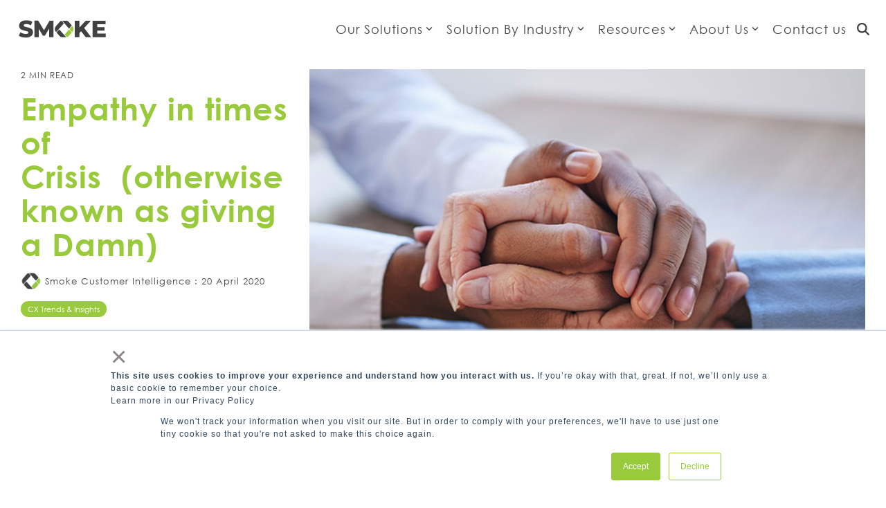

--- FILE ---
content_type: text/html; charset=utf-8
request_url: https://www.google.com/recaptcha/enterprise/anchor?ar=1&k=6LdGZJsoAAAAAIwMJHRwqiAHA6A_6ZP6bTYpbgSX&co=aHR0cHM6Ly93d3cuc21va2VjaS5jb206NDQz&hl=en&v=TkacYOdEJbdB_JjX802TMer9&size=invisible&badge=inline&anchor-ms=20000&execute-ms=15000&cb=soz8fpaq98rm
body_size: 45561
content:
<!DOCTYPE HTML><html dir="ltr" lang="en"><head><meta http-equiv="Content-Type" content="text/html; charset=UTF-8">
<meta http-equiv="X-UA-Compatible" content="IE=edge">
<title>reCAPTCHA</title>
<style type="text/css">
/* cyrillic-ext */
@font-face {
  font-family: 'Roboto';
  font-style: normal;
  font-weight: 400;
  src: url(//fonts.gstatic.com/s/roboto/v18/KFOmCnqEu92Fr1Mu72xKKTU1Kvnz.woff2) format('woff2');
  unicode-range: U+0460-052F, U+1C80-1C8A, U+20B4, U+2DE0-2DFF, U+A640-A69F, U+FE2E-FE2F;
}
/* cyrillic */
@font-face {
  font-family: 'Roboto';
  font-style: normal;
  font-weight: 400;
  src: url(//fonts.gstatic.com/s/roboto/v18/KFOmCnqEu92Fr1Mu5mxKKTU1Kvnz.woff2) format('woff2');
  unicode-range: U+0301, U+0400-045F, U+0490-0491, U+04B0-04B1, U+2116;
}
/* greek-ext */
@font-face {
  font-family: 'Roboto';
  font-style: normal;
  font-weight: 400;
  src: url(//fonts.gstatic.com/s/roboto/v18/KFOmCnqEu92Fr1Mu7mxKKTU1Kvnz.woff2) format('woff2');
  unicode-range: U+1F00-1FFF;
}
/* greek */
@font-face {
  font-family: 'Roboto';
  font-style: normal;
  font-weight: 400;
  src: url(//fonts.gstatic.com/s/roboto/v18/KFOmCnqEu92Fr1Mu4WxKKTU1Kvnz.woff2) format('woff2');
  unicode-range: U+0370-0377, U+037A-037F, U+0384-038A, U+038C, U+038E-03A1, U+03A3-03FF;
}
/* vietnamese */
@font-face {
  font-family: 'Roboto';
  font-style: normal;
  font-weight: 400;
  src: url(//fonts.gstatic.com/s/roboto/v18/KFOmCnqEu92Fr1Mu7WxKKTU1Kvnz.woff2) format('woff2');
  unicode-range: U+0102-0103, U+0110-0111, U+0128-0129, U+0168-0169, U+01A0-01A1, U+01AF-01B0, U+0300-0301, U+0303-0304, U+0308-0309, U+0323, U+0329, U+1EA0-1EF9, U+20AB;
}
/* latin-ext */
@font-face {
  font-family: 'Roboto';
  font-style: normal;
  font-weight: 400;
  src: url(//fonts.gstatic.com/s/roboto/v18/KFOmCnqEu92Fr1Mu7GxKKTU1Kvnz.woff2) format('woff2');
  unicode-range: U+0100-02BA, U+02BD-02C5, U+02C7-02CC, U+02CE-02D7, U+02DD-02FF, U+0304, U+0308, U+0329, U+1D00-1DBF, U+1E00-1E9F, U+1EF2-1EFF, U+2020, U+20A0-20AB, U+20AD-20C0, U+2113, U+2C60-2C7F, U+A720-A7FF;
}
/* latin */
@font-face {
  font-family: 'Roboto';
  font-style: normal;
  font-weight: 400;
  src: url(//fonts.gstatic.com/s/roboto/v18/KFOmCnqEu92Fr1Mu4mxKKTU1Kg.woff2) format('woff2');
  unicode-range: U+0000-00FF, U+0131, U+0152-0153, U+02BB-02BC, U+02C6, U+02DA, U+02DC, U+0304, U+0308, U+0329, U+2000-206F, U+20AC, U+2122, U+2191, U+2193, U+2212, U+2215, U+FEFF, U+FFFD;
}
/* cyrillic-ext */
@font-face {
  font-family: 'Roboto';
  font-style: normal;
  font-weight: 500;
  src: url(//fonts.gstatic.com/s/roboto/v18/KFOlCnqEu92Fr1MmEU9fCRc4AMP6lbBP.woff2) format('woff2');
  unicode-range: U+0460-052F, U+1C80-1C8A, U+20B4, U+2DE0-2DFF, U+A640-A69F, U+FE2E-FE2F;
}
/* cyrillic */
@font-face {
  font-family: 'Roboto';
  font-style: normal;
  font-weight: 500;
  src: url(//fonts.gstatic.com/s/roboto/v18/KFOlCnqEu92Fr1MmEU9fABc4AMP6lbBP.woff2) format('woff2');
  unicode-range: U+0301, U+0400-045F, U+0490-0491, U+04B0-04B1, U+2116;
}
/* greek-ext */
@font-face {
  font-family: 'Roboto';
  font-style: normal;
  font-weight: 500;
  src: url(//fonts.gstatic.com/s/roboto/v18/KFOlCnqEu92Fr1MmEU9fCBc4AMP6lbBP.woff2) format('woff2');
  unicode-range: U+1F00-1FFF;
}
/* greek */
@font-face {
  font-family: 'Roboto';
  font-style: normal;
  font-weight: 500;
  src: url(//fonts.gstatic.com/s/roboto/v18/KFOlCnqEu92Fr1MmEU9fBxc4AMP6lbBP.woff2) format('woff2');
  unicode-range: U+0370-0377, U+037A-037F, U+0384-038A, U+038C, U+038E-03A1, U+03A3-03FF;
}
/* vietnamese */
@font-face {
  font-family: 'Roboto';
  font-style: normal;
  font-weight: 500;
  src: url(//fonts.gstatic.com/s/roboto/v18/KFOlCnqEu92Fr1MmEU9fCxc4AMP6lbBP.woff2) format('woff2');
  unicode-range: U+0102-0103, U+0110-0111, U+0128-0129, U+0168-0169, U+01A0-01A1, U+01AF-01B0, U+0300-0301, U+0303-0304, U+0308-0309, U+0323, U+0329, U+1EA0-1EF9, U+20AB;
}
/* latin-ext */
@font-face {
  font-family: 'Roboto';
  font-style: normal;
  font-weight: 500;
  src: url(//fonts.gstatic.com/s/roboto/v18/KFOlCnqEu92Fr1MmEU9fChc4AMP6lbBP.woff2) format('woff2');
  unicode-range: U+0100-02BA, U+02BD-02C5, U+02C7-02CC, U+02CE-02D7, U+02DD-02FF, U+0304, U+0308, U+0329, U+1D00-1DBF, U+1E00-1E9F, U+1EF2-1EFF, U+2020, U+20A0-20AB, U+20AD-20C0, U+2113, U+2C60-2C7F, U+A720-A7FF;
}
/* latin */
@font-face {
  font-family: 'Roboto';
  font-style: normal;
  font-weight: 500;
  src: url(//fonts.gstatic.com/s/roboto/v18/KFOlCnqEu92Fr1MmEU9fBBc4AMP6lQ.woff2) format('woff2');
  unicode-range: U+0000-00FF, U+0131, U+0152-0153, U+02BB-02BC, U+02C6, U+02DA, U+02DC, U+0304, U+0308, U+0329, U+2000-206F, U+20AC, U+2122, U+2191, U+2193, U+2212, U+2215, U+FEFF, U+FFFD;
}
/* cyrillic-ext */
@font-face {
  font-family: 'Roboto';
  font-style: normal;
  font-weight: 900;
  src: url(//fonts.gstatic.com/s/roboto/v18/KFOlCnqEu92Fr1MmYUtfCRc4AMP6lbBP.woff2) format('woff2');
  unicode-range: U+0460-052F, U+1C80-1C8A, U+20B4, U+2DE0-2DFF, U+A640-A69F, U+FE2E-FE2F;
}
/* cyrillic */
@font-face {
  font-family: 'Roboto';
  font-style: normal;
  font-weight: 900;
  src: url(//fonts.gstatic.com/s/roboto/v18/KFOlCnqEu92Fr1MmYUtfABc4AMP6lbBP.woff2) format('woff2');
  unicode-range: U+0301, U+0400-045F, U+0490-0491, U+04B0-04B1, U+2116;
}
/* greek-ext */
@font-face {
  font-family: 'Roboto';
  font-style: normal;
  font-weight: 900;
  src: url(//fonts.gstatic.com/s/roboto/v18/KFOlCnqEu92Fr1MmYUtfCBc4AMP6lbBP.woff2) format('woff2');
  unicode-range: U+1F00-1FFF;
}
/* greek */
@font-face {
  font-family: 'Roboto';
  font-style: normal;
  font-weight: 900;
  src: url(//fonts.gstatic.com/s/roboto/v18/KFOlCnqEu92Fr1MmYUtfBxc4AMP6lbBP.woff2) format('woff2');
  unicode-range: U+0370-0377, U+037A-037F, U+0384-038A, U+038C, U+038E-03A1, U+03A3-03FF;
}
/* vietnamese */
@font-face {
  font-family: 'Roboto';
  font-style: normal;
  font-weight: 900;
  src: url(//fonts.gstatic.com/s/roboto/v18/KFOlCnqEu92Fr1MmYUtfCxc4AMP6lbBP.woff2) format('woff2');
  unicode-range: U+0102-0103, U+0110-0111, U+0128-0129, U+0168-0169, U+01A0-01A1, U+01AF-01B0, U+0300-0301, U+0303-0304, U+0308-0309, U+0323, U+0329, U+1EA0-1EF9, U+20AB;
}
/* latin-ext */
@font-face {
  font-family: 'Roboto';
  font-style: normal;
  font-weight: 900;
  src: url(//fonts.gstatic.com/s/roboto/v18/KFOlCnqEu92Fr1MmYUtfChc4AMP6lbBP.woff2) format('woff2');
  unicode-range: U+0100-02BA, U+02BD-02C5, U+02C7-02CC, U+02CE-02D7, U+02DD-02FF, U+0304, U+0308, U+0329, U+1D00-1DBF, U+1E00-1E9F, U+1EF2-1EFF, U+2020, U+20A0-20AB, U+20AD-20C0, U+2113, U+2C60-2C7F, U+A720-A7FF;
}
/* latin */
@font-face {
  font-family: 'Roboto';
  font-style: normal;
  font-weight: 900;
  src: url(//fonts.gstatic.com/s/roboto/v18/KFOlCnqEu92Fr1MmYUtfBBc4AMP6lQ.woff2) format('woff2');
  unicode-range: U+0000-00FF, U+0131, U+0152-0153, U+02BB-02BC, U+02C6, U+02DA, U+02DC, U+0304, U+0308, U+0329, U+2000-206F, U+20AC, U+2122, U+2191, U+2193, U+2212, U+2215, U+FEFF, U+FFFD;
}

</style>
<link rel="stylesheet" type="text/css" href="https://www.gstatic.com/recaptcha/releases/TkacYOdEJbdB_JjX802TMer9/styles__ltr.css">
<script nonce="Uxf8fMLB9dWIjk4NKTDq1w" type="text/javascript">window['__recaptcha_api'] = 'https://www.google.com/recaptcha/enterprise/';</script>
<script type="text/javascript" src="https://www.gstatic.com/recaptcha/releases/TkacYOdEJbdB_JjX802TMer9/recaptcha__en.js" nonce="Uxf8fMLB9dWIjk4NKTDq1w">
      
    </script></head>
<body><div id="rc-anchor-alert" class="rc-anchor-alert">This reCAPTCHA is for testing purposes only. Please report to the site admin if you are seeing this.</div>
<input type="hidden" id="recaptcha-token" value="[base64]">
<script type="text/javascript" nonce="Uxf8fMLB9dWIjk4NKTDq1w">
      recaptcha.anchor.Main.init("[\x22ainput\x22,[\x22bgdata\x22,\x22\x22,\[base64]/[base64]/[base64]/[base64]/[base64]/[base64]/[base64]/[base64]/[base64]/[base64]/[base64]/[base64]/[base64]/[base64]\\u003d\x22,\[base64]\\u003d\x22,\x22al8gwp/CpMOmC8Kue8KZW2sGw5bCjyUhHBY/wo7CmQzDqMKkw47DhX7ChsO2OTbCrcKyDMKzwpDCjEhtZ8KjM8ORQsKFCsOrw7TCpE/CtsK/bGUAwp9tG8OAHXMDCsKTPcOlw6TDrcKSw5HCkMOfM8KAUzBPw7jCgsKCw4x8wpTDmmzCksOrwpTCk0nCmR/DgEwkw4TCsVV6w6fCvwzDlVt1wrfDtE3DgsOIW3jCqcOnwqdOX8KpNGoPAsKQw4pZw43DicKKw5bCkR85W8Okw5jDiMK9wrx1wp8VRMK7f2HDv2LDmsKzwo/CisK3wqJFwrTDgkvCoCnCs8Kww4BrZn9Ye2XCiG7CiDzCv8K5wozDqcO1HsOuVsO9wokHI8K/wpBLw7p7woBOwp1OO8Ozw77CpiHClMK9f3cXG8KLwpbDtBdDwoNgb8KdAsOnTiLCgXR1LlPCujtLw5YURcKwE8KDw4XDt23ClTTDusK7ecOIwq7CpW/CklLCsEPCryRaKsK8wpvCnCU+wq9fw6zCjElADXsOBA0lwrjDozbDisOjSh7CmsOAWBdewpY9wqNIwrtgwr3DkHgJw7LDpiXCn8OvF0XCsC4gwozClDgaKUTCrBs+cMOEZVjCgHEjw77DqsKkwqcNdVbCmmcLM8KEFcOvwoTDlwrCuFDDpsO2RMKcw4PCm8O7w7V0Gx/DuMKofsKhw6RVOsOdw5s0wqTCm8KOMcKBw4UHw44rf8OWT2TCs8O+wqlnw4zCqsKOw7fDh8O7KxvDnsKHGi/CpV7ClFjClMKtw74GesOhbUxfJQRcJ0EXw7fCoSE8w5bDqmrDlMOswp8Sw7PCpW4fAQfDuE8ILVPDiDk1w4oPCyPCpcOdwobCnyxYw5Jlw6DDl8KkwqnCt3HCi8OiwroPwpjCj8O9aMKXAA0Aw78xBcKzQsKFXi5jWsKkwp/Cli3Dmlpow7BRI8KPw5fDn8OSw695WMOnw6TCk0LCnkwUQ2QTw6FnAkDCvsK9w7FoCChIRHEdwptqw4wAAcKiJi9Vwpgow7tiYSrDvMOxwrhVw4TDjmFeXsOra21/SsOew6/[base64]/CvWnDlMOKw6kZMDPDmMKxwpoAWjnDqMOgGsOEasOVw4MEw6M9Nx3DosOPPsOgNcO4LG7DoFMow5bCjMOgD07Cjk7Ckidjw5/ChCEjNMO+McO2wofDiXMEwqjDpHzDg2fCoU7DmXDDph3DqcKrwrszRMKbWHHDnifCv8OwdMO7flfDkWDCplfDnyDCsMORey9vw6xEw6/[base64]/CqMKLIWzCvWnCgcK+w4R2w7rDkcKEdcKvEyrDnMOhEG3CucOVwqvCi8KVwrgbw7TCmcKLUcKbfMK3WUzDq8OoWMKYwrglUCxuw6XDrsOzAngfNMKGw6gswrvDvMORLsOZwrYtw6AAP0MQwoIKw5tMB29Zw54Kw4vCv8KdwozCk8K+UH/DpFXDj8O9w5AAwr9Qwps1w64dw6V1wpvCrMOnb8KuasOrfT88w5HDmsKVwqnCtcK6wrl8w4LCvcO2TjoxO8K5PcOJO3AbwqrDtsOULsOlUjAKw7bCrUnDoG4DG8K+dxJNwpjCpsObw6DDnBluwp4bwr3CqHvCgCrDscONwp/CiyJMVsOgwpDCmxLDgyo1w6dJwqDDksOiFgBsw5ocwq/Ds8OFwoNzImvDrcOIO8OnN8K9IWpeY2YTSMO/[base64]/wpjCuA7DmA3CucOYOMODwrgYCH/CucORPMK8asKlf8OSfsOlOcKFw4/CkwFow7FbVlsFwqV1wqQwH3cdHsKsA8Omw7bDmsKaEXjCmR5yVAjDowfCtnnCgMKKTsKGf3/DsTh1ccKrwp/Dr8KPw5wdcGNPwr4wWQjCq0ZowotZw51ywojCv3rDoMO/[base64]/DtsOmw5JKb8Kdw6TDjB96bMKPwrnCs1zDgsOTTFsTJMOUaMKSw71NKMKxwqUGWUEcw7sbwoc4w6LCqgfDs8K5AHc6w5YCw7wbwo0mw6ZZCMKKYMKIcMO1woMLw78/[base64]/DtV/CjmpwEsKxV17DgMK8WQbCpxLDh8KlEMO+w7RgHiTCvmTClzEBw6jDqkHDsMOCw7IUDR5tXB5oGAMBHMK/w4krVXvDlsOjw7nDo8Ohw47DrknDjMKBw4/DrMO+w5Uia3DCvUsVw4XClcO0XsOnw6bDhj7ChGsxwoQVwpJQU8K+wpLCmcOgFmhNdGHDsHJJw6rDtMKMwqkncUfDpGYaw7BLZsOawpzChU8ewr9wQcKQwokFwoYJXCNIwqg+LQJfLA3Cj8ONw7gcw5fCtnhhH8O0TcK/[base64]/CmsKEw6REw5Mewr4awqrCkBUUXF5tKkwJZsKhF8OKe8K9wp7DtcKrd8Oaw4xewr0kw5EqEV/DqkgQSVjDlxnCosKtw4XCmHdQfcO4w7/[base64]/[base64]/[base64]/Dl0kELmnDmsOEwo13eGDDmVNUNEE9wqhFw7LCpTxkasOFw4BBZ8Kbdjdww7YmecOKwr8cw60LOEZhEcOrwqFFamPDu8K8DMK0w6giH8O4wrQOfmzDll7CkynDowrDhDRLw6wuZMOEwpk+w6EGZVrCssO0CcKNw6vDglnDjTZFw7/DtU3Dm1DCpsOzw4nCoTJOS3LDrcKQwpx/wo5eD8KcLFHDosKAwq/DjBoNBWzDusOmw7RrGV/CrsOBwrhVw6nDqMOyU2d3Z8KZw5Y1wpzDrsO6YsKsw5rCv8Kbw6hqQC54wr3DjA3ChMK4w7HCusKpPsKNwrDCsBspw4bCkzxEwpLCgHU2wqk1wr7Dg1kUwrI5w4/CrMO5eXvDgxrCmSPChh8DwrjDunDDuzzDgUXCu8K5wpTDuQUeX8OJw4zDtBkWw7XDnkTCuH7CqMKMVMOYUmHDlMKQw5vDhDDCqBstwrYdwrPDvsK7EcKjV8OUdsOKwrVQw6xOwoQ4wrIrw7PDnU3DtMKkwqTDtMKowoDDnsOtwoxTJS7Dllx/[base64]/EMKzwqNXw6PCr0fDi1PDg3Qaw74QbsKmGV7Dm8Oyw5Zhd8O4Hk7DpFI9w7nDk8KdVMKvwoA1HMO3wrtCeMOLw6EgK8K+PMOkUD1twpXDhxbDrsOUDMKqwpfCo8K+wqRBw4fDsUbCpsOuw5bCtn3DoMKOwo9Zw5/[base64]/FcK9MVDDmsKWw70/w5PCiMKaTMKgw6obMMK9NMOxw6RPw5tTw7jCo8ODwqUgw7bCh8K5wqHDmcOEH8Kyw48dEwx8RMK6EFnCq2PCvRLCk8KfYVwNwot+w6kvwqzCjRJtw4DClsKAwpEDNsOiw6zDqjkPwrx9FVrCjm5cw4VEDkBnd3XCvCp7aRlDw7N0wrNSw5LCjMOhw6/Dt2fDnGsrw67CrEZofTTCosO7dTUww7FxYg3Cu8O4wobDh3rDlsKHwrdBw7nDqcOFSMK3w78Mw6PDkMOSZMKXMsKEw6PCnSbClMOAW8KBwo8NwrUkTsOyw7E7w6YRw5jDlyLDjkzDiltrXsK6EcK0CsKlwq8/WU1VP8KUaXfChAo9LMKZwpdYMQ0xwp3DjmPDjMKVQMOGwonDgF3DpsOjw7TCuUkJw6LCrG7DnMO3w6hXU8KSMMOyw73Cs390AsKGw6ALP8Obw55rwqdJD3NdwrnCosO+wqs3ecOaw7rClTIDZ8Osw6ogBcKPwrttKsOUwrXCqGnCs8OkT8O/KXrDqRBJw7XCvmPDl2Eww5VuVylGKyBMw7YYbjlUw7/Dmkl8HcOCXcKbVBpdFD/[base64]/SCRrw7IEw5zDrMKZwqlvWlLDusK3KcOrRsKgw7zCpMOdGWLCtDB2IcOfYsKawr/CoH1zCQQBNcO9dcKbCcKHwoNlwo3CkcKQITvClcKCwoRUwrAjw7fCj3A3w7YcRiAzw5rChXopPlQOw7zDn3MyZU/CosO3SRrDn8OMwqU+w65mSMOQVyRMQMONGlpzwrFrwrkow7vClcOpwpJzLCRWw7BxO8OXwpTCpW1/cR1Pw7ZJKFbCr8KIwqNkwqRFwqHDh8K0wr0bw4pewpbDisKdw7jCuGXDn8K/awVHWUVSwolawrJeXcOMw4HDg1sEZTfDmMKLwppuwrw1TMK5w6ZvWFXCnA11wq4twpHChw7DoCdzw6nCvW3CkR3CvcOEw6YObBpGw5FFNcKsUcK0w7bDjmrCpBnCtR/Dq8Ovw7/Ds8K/VMONJ8Oaw4pgw4oYPTxnb8OfDMOJwrBOYEw5bV5+SMKDDVtCXQLDtcKFwqAwwrABVhHCucO6J8OAEsO7wr/Ct8KsHDBNw63CtgxPw4lPFcKfX8Kuwo/ChGLCsMOmRMO6wq5dRgbDs8Ofw64/w48Fwr7CrcOWTsKEQxNQasKPw4LClsOdwpg3WsOWwrjClcKIYnBpaMKWw4tEwrsFT8OFw5pTw58cAsKWw60/w5B6DcOLw7w6wobDkXPDqn7CtMOxw5xHwrrDiAPDsH9YdMKew5ZGwrjCqMKxw7jCg1rDjMKJw6clRQvDgcKZw4bCgFLDiMO6wqzDpgDCjsKvJ8OzeXdoOFzDigDCqsKbasOfC8KeZBBWfjtuw6o8w6HCt8KkHcOyA8Ksw41TfBpawqVdFz/DpAt3Ll7CtBHCkcK/wpfDhcOLw5wXCGjDkcOKw4HDj2VNwok7F8Kew5XDvTXCqx1lF8ObwqkhM1YIWMOtI8K1HD7DhCvCpBt+w7zDnHliw63DsAM0w7nClg9gcyAoEF7CvMKeEDNIa8OOXDYCw498Pi4BaEh6VVULw7PDvsKJw5/DrG7DnQRswrQVw5vCog7ChcOVwrkVOAhPesO5w7jCn19zw4zDqMKOF33CmcOxRMKAw7QAwo/CsjkGCW11I0/CtR98BMO1w5Asw7hvw59YwpDCnMKYw50tWA4kRMKCwpF8dcKmIsOZAinCo10Vw5nClUXDpsKPV3PDkcOswpjCpHQJwpPDg8K/CMOgwq/[base64]/Cg1klwp9ywq7DlWBBckhjwp3CmQEZKF4dDcKgP8O1w61mw5bDmA3Dll5nw4nDgA0Fw4PCrRE6HMOEwo9fw4DDmsO+wpPCh8KkDsOew4zDvEIHw6B2w5FbAcKCL8Kowp80V8OewqEkwpg1XMONw4oIHT/Cg8OYwq15w68eZsKQGcO6wozCjMOwHhskbAHCt1vCjw3DksK9aMOawpHCq8O9HQwcQArCkgo7EhJ7KMKSw5Nrwq8DRzBDEsKdw5xlWcOQw4xSfsOAwoMUw5nCnHzCjQRKSMKHwqbCoMOjw5fDu8Oxwr3Dt8K0w7TDnMKqw4BDwpVrUcOqMcKSw6hcwr/[base64]/[base64]/J8KIwrbCgEDCisKPR8Orf23CvGPCtsOMAHDDh37DksOKTMK7Hwg2bHIUPXvCrMKcw40TwqVlJjlkw6LCscKlw4jDtsOuw6DCjSs6NMOPIFnDrwhEw4nClMO7TcOOw6bDpVXDicKuwqtnPcKowqnDt8K6aCURScKrw6LCvUojY1k0w6/DgsKMw5Q3fzfCucK2w6fDvMK+wqHCrxk9w596w5vDphTDscOGYlBLJnRGw64ZZsKhw6kpI1TDpsOPwp7Dvkt+LMKjJ8KEw70Bw6VqAcK0F1/[base64]/CpMO/w4wQNMORI8KhZFLCuGAVwqLDqUTCpcK/w5jDncO4PURiwr0Kw5sdEMK2VcOUwrDCpENjw7PDuj9UwoHDmkTCuXwVwpAFY8OwSMKwwpJnBT/DrRpDA8KgBVTCosKSw7FCwo9gw70jworCksKMw7DCgn3DsX9HDsO0QmIIS0nDokZ3wpDCmDDCgcOlMzwpw7wRJX1ew7/DiMOOHVXCnkMxCsO2MsOFUcK2LMKlw4xwwpHCjnpPIjXCgyfDrnzDh3xUVcO/[base64]/DlXYUQcOSw7h8w6NKCAtIw58Rw6/Cv8KIw5XDsXl6SsKAw4/CmVVtwqXCoMOVEcOpFX3Cli7DkAfCicKIXhzDl8OxdMOHw6dGUj8tahLCv8OoRDLDkhgTCg5zCHrClGnDgMKPHcOcJsKPCFTDjyvCkhvDv1sFwoQFXMOEaMOGwrbCtmsuSnjCjcKFGg9Zw4Newqp/w7UUBAICwrQ7F3DCuw/Ci39UwoLDpsKXwrR/w5PDlMOpalg8fsKPVsOBw7xqbcK9wodAD2Rnw6rCmTxnX8O+ecOkC8ORwotRX8Kuw4HDuhUcFDU2dMODEcKJw70GEWPDllZ9dMOZwq3ClUbCkSciwqDDjTrDj8KCwrPDuk0WAUUIHMKHw6VOT8K0wobCqMKBwqfDtEAkw4p8YgBrG8OMw7bDq3I3IsKHwr3ChEU/NkjCqh0lbMOCCcKraR7DssOhasKbwqQZwpTCjB7DigpDIQRDdmrDqsOtGBHDj8K9HsK7KXlYF8KywrEzRMOMwrRdw7XCmUDCosK5ZEvCpjDDiQPDscKEw5FYW8KpwoTCrMOBNcOPworDncOewrQDwq3Dk8K3YBcuw6HDvkY1aifCv8ODJcOZKVkKWsKBScK/SEYBw4QIPy/[base64]/[base64]/wrE/[base64]/[base64]/CpE3CqVLClW/Cj8Ozw7Zpw7FpwpzDsSFzIAB9w4BjSjfChQMWYwfCpzPDsWx1MUMuAGzDpsOjYsOcK8Ojw4/CjhbDv8K1JsOFw617c8OUUHHCg8O9PUc+bsOOIhbCu8KlUWXDlMKew5vDscKgXcKpMcOYckNGRy/Dh8KDECXCrMKnw6DCisOwVwHCsScYVsK9F1jDpMOvw7wQcsKzw7JsUMKkIsKPwqvDo8O6wozDscOPw4peM8K1wqJtdgg8woLDssOfORFNRyVCwqM6wpBMV8KJfMKzw7F8JMKZwqwow7t7wobCumUIw71/[base64]/Ch8KEC8KdwoBcaw04H8OBwpLDkBzDmlRlAcK8w63CscO2w7TDk8KbAMOMw5LCsCfCm8OAwo7Dm3EFLMKcw5dfwpgnw75EwpEswqQqwr5yHllVG8KPd8K5w65MQcK0wqfDqcKpw6DDtMKmBsOpDzLDnMK2ZAFfKcOGXDvDkMKnYMO2RAR6E8OPBmBXwp/DpTw9X8Kjw7o3w7vCnMKPwq7CgMKaw4DCrjPCrHfCtMK9AwYBZQMCwojDhmPCj2HDty7CrcKUw7UZwoUWw5FgQSh+TQbDplZ2w7AKw6BJwoTDqwnDq3PDuMKcTQhYwrrDmsKbw6/CiCvDqMKhRMOFwoZOw6cBWRZ5fsKxw6rCgcOzwp/CtsKNOMOfTBzCpx4dwpzCp8O7cMKGwqhqw4N2BsORw5BafWLCosOQwrFFUcK3KjDCocO/TywLV2sXEG7CpD5kOF/DqcKGDU9uZcKfWsKzw6XCgW3DqcKQw5gZw4LDhDfCo8KyJVfCjcOYZsKyDH/CmF/DmUx5wq1Uw4lXwrnCl2PDtMKECXTDsMOLA0rDrQfDmEY4w7LDpAd6wqsrw7XCk20DwpYHQMK4HcKGwqLDl2YKw63CncKYZsOww4Urw6cdwo/CojwwPFfCsVrCvsK3w7/[base64]/[base64]/[base64]/DkzPDtHEjeVTDvsO/DcKVw5AUw61hOsK4wr7DmS3DiTFcwpMkesOGAcOvw5LCgg8Zw7h8JDnDscK0w5zDo2/DiMOuwo53w6U9L3HCt31+KW3CjG/ClMKaAcOdC8K/woXCq8OawqlyLsOsw4RXbWzDgcKhJiHCiRNjdGrDpsOcw5PDqsOpwrVewoDCtcODw5Ndw6Nfw4g4w4nDsAxpw74VwrMhwq0FacKRK8KWSsKVwothEcKlw6ImTcKowqYnwq8Vw4cRw7LCn8KfEMOYw7LDlCcowq0pw70JalFaw7bDnsOrwqfDnDLDnsO/ZsKIwpwNJsOfwrlbQmPCj8Oew5jCpQfDhsKbMcKaw5bDjEbCncK7wpMxwoHDiiB5XxMRWMOowpAxwo3CncK/cMOmwqrCr8K6wrnCrsO7ICo6DsKZCMK5az4vInrChi59wpwRcnTDk8KhF8OyXcOfwrgdw6/[base64]/DnhEMw6bDl2zCqcOiw5ESwobCpVtvdcKNC8KUw4XCnMO4CSfCoW5bw6TCvsOVwo9xw4LDjnvDocKFXm05Jw4cWGQ9f8KWw4/CskF4Q8OTw6k2KsK0b2zCr8OqwozCrsOYwrZgPlMgE1o2VkdQesK9w74GCFrCqcKABsOcw5w7RkzDvA/[base64]/CrMKaT1Y2ORPDo33CsT5KwqJRc8ONJz99YcO/w6rCoWRPw71bwp/Cg1oRw7HDs2wlXR3CncOcwoEWRMOGw6zCrsOswpNpCXvDq2cTO1YlI8KhHEdYAEHCsMOPRSFYXUlFw7nDvMOxwqHCjMO5fXE0K8KTwo4KwrwAw6DDhcKHZEvDoyMpW8OHW2PClsK4IEXDucOPKMOuw5BswqXChU/DlHPDhATChC7DgEHDgsK6bUIMw6Ipw55dVMKwU8KgAT5KPBrCqAXDrzLCk27DvknClcKxwo9fw6TCkMKjCEHCuzLCvsK2GADDiG7Dt8K1w689FsKcMFQlw7PDn3zDsTDDnMK3VcOdwozDphk6X3fClA/DpXbCggo2YCzCscOxwp43w6DDvsK3cTfCkz16Em/ClcKhwrbDqRHDpcO9GlTDi8OcHlZ3w6d0w4jDh8KyZ27CrMOJDUwZecKgYhbDniXDucK0DmPCrG8vP8KMw6fCpMKfbcOSw63Cnypowr9AwplnQiXCpcOrB8OvwqtPEFJ/IhhlOsKIWCdFdz/DlBFsNkJXwovCtTHCrMKewozDnMOPw6NZIjPCq8Kqw5EKdzLDlcOFRUl6wogAdWdLasOkw6nDscKvw7F2w7MnHDvDhW5eB8Ofw7Z8ZcOxw58kwpMsXsKYwq1wCh0UwqZoSsKTwpd/wrfCi8KuGnzCrMKQbBUtw4s8w4N5BDXCvsKObX/DszwHDg8xZwcFwoxtGGDDkAvDj8KDJgRNKsKZEsKCwqF5cATDpGnCrHATw6stUlbCj8OVwrLDjBnDucOwR8OOw4MiEjt7EjnCjD56wpfDtMOOQRfCo8KnLixBJ8O4w5nDiMK5wqHChkrDssOwA1/DnMK5w4k0wqTCqD/CtcOsCcObw64WJEMYwqbDnzBwdwLDtFpmbjQ+wr0iw7fDl8KFwrU7IiAjGxwIwrTDs2bCgGQcNcKwEgTCmsOzNDvDpB/DjMKXQgZcWsKHw5rDhEcxw7DCkMOQdcOKw7/[base64]/BhnCtgzCs8K5w4XDsgQydMOzwodxM1VOflXCjW4/KcK1w4lwwqQoRWbCjXnCsEQBwrJBw73DlcOjwqTDusO8An1Gwpg7XsKGeHQcDkPCqkRASCJIwpYVSVtVVGh2YFRmBjIbw59BBR/Cg8OiV8OnwpvDnFfDusODHMOlekh4wpLDlMKoQxgswo8zZ8K+w4LCgg7Dj8K7TBbChcKxw4TDqMOxw7Vuwp/DgsOga2lVw6zCrmTChivCr2RPaxkEUCEowqLCk8OJwr8Iwq7Cj8KHcgnCp8OBG0jCrXjCmyvDkycPwr8SwrzDqjFcw6bCqDhmFU/Cvg46X1fDmE48w4bCmcOhFsO1wqbCuMK8dsKYPMKMw4JZw4x/wqTCpjXCqBczwoLCnC9nw6vCtQ7DrcOlOMK5QkpgF8OKJzkKwqvCr8ONw69/bcKwRE7DiSTClBnCnsKSCS5qacOnw53DllnCpcO8wqHDnz5wUGHCvsOiw6zCjMORw4DCpwkawqTDlsO/[base64]/X8OqJsKvS8KTPMOZw4fCnF3Dq0jCoTJkG8O3Q8OLB8Knw6l4IERuw6RyPSRxQcOlOTMSNcOVeUEEw5PCvhMfGRRNLcKiwpgiTVTCjMOAJMO9wrzDnD0Jd8OPw7gjY8KkZRAQwoURSR7CncKLcsOowr/CkVLCpBt+w753J8Oqw6/CiWoCVsO9w5g1EsOGwoxww5HCvMK4TB/Cr8KoY2vDjDRKw6UrUMOGRsOrCsOywpcSwo/DrgN7w49pw4xbwol0wrJuBcOhI1MNw7xHwoxZUhjCosK4wqvCsSspwrlocsO/worCu8KTdm50w77CjxnChTrDtMKFXTIow6zCo04Ww47CqyV1HETDkcO+w5kNw5HDlMODwoMfwqUyO8O6w5LCvk3CnMObwoTCrsOowrtLw5YXIT/[base64]/CvijCgMOewrbDtMOeO00uaQLDlRPDsikPLcKzFgvCt8KZw78LERkowrHCncKDdBnCu3p6w4vCmg11ccO2U8Ojw5VWwqIITS4ywqfCuQPCqMKwKkwyVDUBKmHChcOrf2XDnS/CqU08YsOWw7fCg8OsLEF/[base64]/[base64]/CkcKYwpLDjsO1w6jDqjTDlGdeAWsOwq/Dm8Orwrc+f18YfibCnwYaAsOsw5Eww6fCgcKNwrbDn8Khw4InwpZcBsOzwoUww7FpG8K1wozCtHHCsMOmw7fDu8KaT8KAcsOLwrdiIMOLecOkUGDCh8Kdw6vDv2rDqsKewpY3wonCo8KRwo7Cvndwwp3DgMOEFMOBd8O/PsO9BsO+w69fwqjChcOYw6LCnMOCwoLDiMOnMcO6wpcvw6stAcKfw4FywqDDtjVcY3oOw5ZlwohKUi9XS8OvwpjCrcKHwqnDmjLDkl9mEMKFJMOEFcKuwq7Co8Ojdz/DhUFtZR3DjcOkEsOaAWBYfsO1PAvCiMKFBcOjwovCksOmbMK1w7PDpGHDhC/CuV3CusO1w63DksO6H1oND1NoHVbCuMKEw6fCosKow7nDscOJYsOnFA9AKF8NwrIBV8OGBB3DiMKCwr0Yw5DCqX8fwoHDtMKywpbCiHjDksOmw63DpMKtwr1XwoJxN8KEwpvDp8K6OcOBbMO6wq7Do8OfO0jChDHDtUbCp8OYw6R4HH1OHsOZwpM1NsK/wq3DmcObeTXDusORSsORwo/CnsKjYcO5HzcbTQjCjsOEY8KgQ2wNw4/CoQkTIcKxMDNSwonDqcOrSTvCr8K0w4gvH8K7a8O1wq51w7Nsb8Ozwpo4GDobdCVyM33CicKGUcKxIVXDp8K0AcKPWmU+wp3CpMODWMOSYVHDmMOAw5AeNsK5w7hdw70JSSZPasO7EmzCshjDvMO1H8O/NAfCu8O2wrBBw502wrXDlcODwrPDu1Y8w44gwosha8OpJMKfQTgkO8K2w6nCrS1xMl7DjcO2bRRlI8KHayJqw6lieQfDlsKFHsOmeXzDnCvDrm4ebsOewoVafzMlAwzDlMOXFV/CkcO2wogCIcKpwqnCrMObEsOgPMONworCmcOGwovDnxcxwqbCjMKjGcOhc8K5IsK0CE/[base64]/DssO8GAXCo8OYw7HDikLDjRcpWMKOw693w6/Djw57wqfDl0wyHMK7w5siw6scw6wgJMKBYsKoPMODXcO+wro0wrQCw6UuZcKmHMO2AsKSw4vCncKiw4DCogJawr7DkgNuXMO1ecOGOMKEeMOSIwxfY8OBw6TDhcOrwr/CtcK5RSlTVMKjBSNgwr3DusKfwrbCjMK5J8OaFwN1SCMBSE93fcORSMKrwqfCncKtwqYVw7TCscOiw5xZXsOeasOrb8OSw5QUw6TCisOmwp/Dk8OiwqdeMWbCjG3CscO0emjCv8KEw7XDjAHDqlPCgcKCwqV4AcObDcO6w73CkXLCsh1vwp/[base64]/[base64]/Dkkhna8O1QEbCtsOeKcO/Q1hVE8Oaw7cXw7htw63DsUHDrC1Mwoc8SGfDncOkw7jDkMOxwrYTbww4w4tWwpTDjsO1w4YJwocdwqjDn18ew4Yxw4tkw7ljw4ZMwrzDm8KSMkjDpFp5wptZTCg9wqjCk8OJBsKWLUbDt8KWY8Kfwr3DmsOsDsK3w4/[base64]/[base64]/CncOEacOGw7rDnn/DhMO+MMKRGHADw7rCqsOSD0otdMOAUzQcwq07wqQGwpwqVMOjT1/CocK7w5w1RsKnNA5ww6kiwrTCjgRDU8KmEGzCicKLN1bCvcKfFT95wr1Tw4QwIcKxw5LChMK5f8Oqd3Mtw4rDscOnw6slZ8KCwrMbw7/DrX1KVMO3LnPDhcOscS/DqWrCqHvChMK2wqbCr8KFDyHCvsOyJBVHwoojEhpIw74eTVzCuhnDtjRrbcOPZMKKw7TDvUfDnMO6w6jDoF7Dh2DDtFnCm8K2w6Bvw7sDOkQVOcKSworCvxjCjMOcwp/CmQFzGA9/dCPDixJUwoXCrSZuwrlMCx7CnMKRwr3DkMK9VHvCtyXCpMKnKMOqBX8iwobDgsOwwobDry0oGcKpMMOgwrfDh3fCijzCtmfCu23DiCsnCsOmOFN0ZA4ow4wfWcOow5N6U8K5NEgdaEHCnR/[base64]/DMK/V8Ouw4FcbEfCrsOWwqTDohXCr8OZQS5nMh3DvMK8wosSw7oQworDhWZSb8KZE8KHTEHClnQswqLDi8OzwpMNwpVKZsOjwo5Hw6A7wp4GVMK2w7HDvMO5DcOYDkHCqjd9wrnCribDs8K7w4U8MsKjwr3CviEvTXHDjyJ4OF/Di1Rqw4PClcOQw7FhfS4UH8Kbwp/DqsOPSMKZw5hSwqMGRsOywrwrcsK0TG4nKnJnwqbCt8O2wqvDq8KhbD5/[base64]/Dn1zCrcKlwrpzw6zCqGjCmMKbwrrDlsKDwpzCksOMCcK1MsOjJFx1wp1Rw6pWAwzCuELChDjDvcOew5QbacOBV243wrYbBcOQGQ0KwprDncKNw6bDmsK0w6QPX8OFwr3DlULDrMOBWcO2EyvCv8OwUyHCqMOGw4lkwozCmMO/wpwMKBzCkMKeaBVyw5/CtS4Gw4PDnzh2bW0KwpNOwpYVZMOpHXDCuFTDjcOXw4vCqidtw4vDhMKTw6rCl8O1VcODYkLClcK8wprCvMOaw7pZwr/CnnosZVRew7zDusKaBCU9CsKJw4pGem3DssOjDGrCu1lVwpEIwosiw7JUFi8Sw6rDrMKwYBbDkDcywozCkhIqUMK+wrzCrMOzw4Ilw6dMT8KFCkPCoDbDqkY6NsKrwqgNwoLDtQN/wqxLc8KtwrjChsKxBjjDgHVCwonCmGxCwpV3U3fDoXvCncKtw77Cs2bDnWzDsSMnUcOnwofDicKbwrPCs3wVw6jDksKPdCvDj8Khw6PCgcOUTTQAwozCmi4RP00rw7jDqsO4wrPCmARgPXDDrTvDhcKOAsKNLG1/w67Dj8KkBsKPwp5Ww7R5wq3Cv2fCmFowEyjDj8KGSsKSw58Bw5TDsE7DrGALw4DCgF3Co8OYCGYsFVMfMl7DsH5ywoDDpGjDucOTw5zDgT/DocOVRcKgwpHCgcOyGsOYcT3Drnd2esOoH3HCscK1EcKoVcOrw7HDhsKqwro2wrbCmlvCoBZ/Q19iNxnDv3nDnMKJX8Oww47DlcKcwqfCtMKLwr5xBwFJEhZ2G0dfPsOpw5TCoVLDi1knw6Q5w5DDl8Osw6ccw5fDrMKtUQ9Gw581aMOSAyrDi8K8WcKmZyhUwqjDmhbDgsKdTmJrPsOLwqzClwgNwpLCpMOww4JYwrvCmwdlD8KpY8OvJ0HDrsKHSkx/wqMWdcO3GBjDi3pywo1swoEfwrR1fyjCoTDCsFHDqgXDmmvCgsOoDT9XTwo5w6HDnjo2w5jCsMOFw6QPwq3DmMO+Vmgow4BJwoNoUMKOLnrCpU/[base64]/DhwvDnAvDi8KGwpfCgMO/w4RqwoAww63Cq3/[base64]/CtGNuMSMuU8Ozw7tkeAUWw5xFOMKdw4HCvsOVKVbDm8OdbsOJAMKSGxY1wrDCusOtfCjCocOQHGTCk8OhQ8KIwoR/RBnCv8O6wqrDrcOvcMKJw40gwo1BUQE8E35twrvCrsOKcgFII8Kpwo3CgMOswpp7wp/[base64]/[base64]/[base64]/[base64]/DinrDty9ZCMKwLcOCwpnCp0fCvmfDq8OMGRbDrsKofsONwq7Do8OjT8OvCcO1w7AfHBoew6/DuSTDq8KBw4HDjCvCqHTClilkw7HCncONwqIvJMKmw6PCuxfDlMO3KVvDv8OzwpQzaSJfCMK2HHB5wp97QsOlwpLCjMKdLMKjw7TCn8KIw7LCujpxwqxHwpwGw6DCmsOHH2PCin/CtMO0OTMOwoJ6wod6BsOkWgQawoHCj8Ouw449MSwyRcKiZcKhe8KEZAoQw7Jaw4t8acKuYcOkIMOJZsOFw5Npw5HChsKRwqDCs1Q/YcOKw4AAwq3DkcKBwpoQwppmNHx3SMO/w5MQwq8EV3HDqUzDrMOmFhvClsOOwqDCr2PDnwRcIxIMKRfCnWfCocK8Wy5DwrHCqcK4LBYCPcOBMUhTwqVFw6xcJcOjw4nCmBkLwoonLkHDqSLDs8OEw4glPMOeb8OhwqYHNgbDhMOSwqPDncKfwr3CnsK1bmHCucOBR8O2w6wCRHF7CzLDncK/wrvDgMKrwpzDrwUsXWFLGFXCncKsFsK0fsKBwqPDncO2w7MSRcOiUsOFw4HCm8OQw5PChyQpYsKQOhMyBsKdw41Ja8KHXsKiw6XCk8K9FBh3NjXDpsO/VMOFM1ULCFrChcO9SlJ5FDgew5xKwpAkWsOrw55dw5TDijg3NXrDqcKWwp86wqsmGQoew5bDiMK4PsKGeSjCkMOKw5DCucKMw6TDu8KywqbCkC/[base64]/w591PTXDkGrDhgsAIy5nw74SHm9bwq8qIMO+U8KLwrfCqWHDv8Khw5jCgcKQw6Ela2nChxtLwqkRZcOrwrzCuX51IGjCnsKdMsOtLSokw47Crg/DvUldwqldw7/[base64]/[base64]/ChMOJwp8cwo/DisOSw6rDo3rDol5rBxRtaDpow4VbPsK7wr5/wqfDqUcPCSvDl14Vw4gWwpdiw6zDrTbCgy8bw6zCqX4Bwo7DgT3DsGVfwppHw6UFwrFJZmvDpMKaesOhwpDDqcOEwp13wrhNcjcvUit3AFDCtj0of8OOw5bCjgM4RDXDuypkYMKIw6/[base64]/DncO+GsOGOcKyQsKjw5/[base64]/[base64]/Doxg+OjhKwpwJWcK8w6PDiFPDl8K6wqrDjRIeKMKBRcKgSSvCpjLCkE4cPAnDp2ZnOsOXJxzDhMOhw45KUkbDk3zCjXHDh8OXNMOa\x22],null,[\x22conf\x22,null,\x226LdGZJsoAAAAAIwMJHRwqiAHA6A_6ZP6bTYpbgSX\x22,0,null,null,null,1,[21,125,63,73,95,87,41,43,42,83,102,105,109,121],[7668936,545],0,null,null,null,null,0,null,0,null,700,1,null,0,\[base64]/tzcYADoGZWF6dTZkEg4Iiv2INxgAOgVNZklJNBoZCAMSFR0U8JfjNw7/vqUGGcSdCRmc4owCGQ\\u003d\\u003d\x22,0,0,null,null,1,null,0,0],\x22https://www.smokeci.com:443\x22,null,[3,1,3],null,null,null,1,3600,[\x22https://www.google.com/intl/en/policies/privacy/\x22,\x22https://www.google.com/intl/en/policies/terms/\x22],\x22Z5fTO6Fq0CuDp0uAET6M6XjqyR3qxhsO+gkBrw7REAo\\u003d\x22,1,0,null,1,1765162798809,0,0,[21,205,117,12],null,[38,75],\x22RC-xxk0NQ2bUPkvkQ\x22,null,null,null,null,null,\x220dAFcWeA4RahVVvPfNugRCLVwo4r-Peqp_D4rPHc5ZhabrlhqwlIOQ1jOt_zr7wKmpDkY2SRG7ujZZeDy6qzSMaPeJu9OKa4ysaA\x22,1765245598841]");
    </script></body></html>

--- FILE ---
content_type: image/svg+xml
request_url: https://www.smokeci.com/hubfs/Smoke%20CI%20logo-Dark.svg
body_size: 1348
content:
<?xml version="1.0" encoding="utf-8"?>
<!-- Generator: Adobe Illustrator 27.8.1, SVG Export Plug-In . SVG Version: 6.00 Build 0)  -->
<svg version="1.1" id="Layer_1" xmlns="http://www.w3.org/2000/svg" xmlns:xlink="http://www.w3.org/1999/xlink" x="0px" y="0px"
	 viewBox="0 0 226.55 74.45" style="enable-background:new 0 0 226.55 74.45;" xml:space="preserve">
<style type="text/css">
	.st0{fill:#414042;}
	.st1{fill:#99CA3C;}
	.st2{fill:#FFFFFF;}
</style>
<g>
	<path class="st0" d="M207.38,47.29c-4.99,0-9.97,0-14.96,0c-0.96,0-1.91,0-2.89,0c0-2.2,0-4.32,0-6.52c5.31,0,10.57,0,15.86,0
		c0-2.53,0-4.99,0-7.44c-0.04-0.04-0.08-0.09-0.12-0.13c-5.25,0-10.5,0-15.75,0c0-2.06,0-4.02,0-6.08c6.03,0,12.01,0,17.99,0
		c0-2.66,0-5.22,0-7.79c-9.39,0-18.74,0-28.08,0c0,11.95,0,23.86,0,35.81c9.61,0,19.18,0,28.74,0c0-2.6,0-5.2,0-7.81
		C207.9,47.32,207.64,47.29,207.38,47.29z"/>
	<path class="st0" d="M44.55,36.07c-2.69-1.47-5.66-2.05-8.6-2.76c-1.84-0.45-3.7-0.9-5.45-1.6c-1.78-0.72-1.96-2.77-0.48-4.03
		c0.95-0.81,2.15-1.04,3.33-1.13c2.43-0.19,4.83,0.08,7.13,0.89c1.46,0.52,2.88,1.16,4.32,1.74c1.02-2.47,2.05-4.96,3.08-7.45
		c-0.15-0.11-0.28-0.22-0.42-0.31c-0.14-0.09-0.29-0.15-0.44-0.22c-3.5-1.73-7.23-2.47-11.1-2.62c-2.08-0.08-4.16,0.02-6.2,0.44
		c-3.47,0.71-6.61,2.1-8.73,5.06c-2.24,3.12-2.68,6.57-1.2,10.15c1.1,2.67,3.34,4.19,5.91,5.1c2.59,0.92,5.31,1.5,7.97,2.21
		c1.53,0.41,3.09,0.7,4.49,1.55c1.88,1.13,1.43,3.38-0.24,4.08c-0.85,0.35-1.77,0.66-2.67,0.73c-2.82,0.23-5.6-0.07-8.26-1.08
		c-1.79-0.68-3.54-1.48-5.33-2.24c-0.61,1.39-1.26,2.88-1.93,4.37c-0.41,0.92-0.87,1.82-1.3,2.73c0,0.1,0,0.19,0,0.29
		c3.93,2.49,8.33,3.47,12.87,3.87c1.75,0.16,3.54-0.03,5.31-0.12c2.36-0.13,4.6-0.77,6.69-1.88c4.67-2.48,6.82-6.71,5.91-11.78
		C48.66,39.31,46.97,37.39,44.55,36.07z"/>
	<path class="st0" d="M86.17,19.28c-0.48-0.01-0.72,0.16-0.95,0.56c-1.48,2.54-2.98,5.06-4.47,7.58c-2.45,4.14-4.89,8.27-7.41,12.51
		c-0.71-1.15-1.37-2.21-2.02-3.28c-3.41-5.61-6.83-11.22-10.23-16.84c-0.25-0.41-0.5-0.55-0.97-0.54c-1.69,0.03-3.37,0.01-5.06,0.01
		c-0.88,0-1.77,0-2.65,0c0,11.99,0,23.9,0,35.8c3.14,0,6.23,0,9.37,0c0-6.06,0-12.07,0-18.28c0.2,0.33,0.31,0.49,0.42,0.67
		c2.78,4.53,5.56,9.06,8.33,13.6c0.25,0.42,0.51,0.61,1.02,0.59c1.08-0.04,2.17-0.04,3.25,0c0.48,0.02,0.73-0.17,0.96-0.57
		c2.21-3.75,4.44-7.49,6.67-11.23c0.69-1.16,1.39-2.32,2.08-3.48c0.05,0.01,0.1,0.03,0.16,0.04c0,6.22,0,12.45,0,18.68
		c3.16,0,6.24,0,9.29,0c0-11.95,0-23.86,0-35.82C91.32,19.3,88.74,19.31,86.17,19.28z"/>
	<path class="st0" d="M168.3,27.24c2.41-2.61,4.82-5.22,7.31-7.91c-0.21-0.02-0.3-0.03-0.39-0.03c-3.47,0-6.94-0.01-10.41,0.02
		c-0.28,0-0.63,0.2-0.83,0.42c-3.43,3.65-6.84,7.32-10.26,10.99c-1.01,1.08-2.02,2.16-3.15,3.36c0-5.02,0-9.87,0-14.75
		c-3.4,0-6.73,0-10.05,0c0,11.96,0,23.87,0,35.77c3.36,0,6.68,0,10.06,0c0-0.27,0-0.51,0-0.74c0-2.55,0-5.11,0.01-7.66
		c0-0.25,0.03-0.56,0.18-0.73c1.14-1.27,2.32-2.5,3.51-3.77c0.1,0.11,0.19,0.2,0.26,0.29c3.16,4.01,6.33,8.01,9.47,12.03
		c0.36,0.47,0.74,0.64,1.32,0.63c3.45-0.03,6.89-0.01,10.34-0.02c0.2,0,0.4-0.02,0.69-0.04c-5.17-6.71-10.27-13.33-15.37-19.94
		C163.46,32.48,165.88,29.86,168.3,27.24z"/>
	<g>
		<path class="st0" d="M116.15,25.76c0.38-0.43,0.39-0.59,0.04-1c-0.38-0.45-0.76-0.88-1.15-1.32c-0.3-0.34-0.6-0.68-0.9-1.02l0,0
			l-2-2.29c0,0-0.23-0.29-0.41-0.35c-0.7-0.35-1.79,0.06-2.86,0.9c-0.7,0.47-9.57,10.54-10.16,11.39c-0.68,0.99-1.2,2.05-1.45,3.22
			c-0.15,0.73-0.24,1.47-0.23,2.22c0.02,0.27,0.02,0.54,0.05,0.81c0.05,0.42,0.11,0.84,0.2,1.25c0.25,1.13,0.74,2.14,1.43,3.06
			c0.28,0.36,0.58,0.71,0.89,1.05c0.23,0.25,0.37,0.24,0.61-0.01c0.16-0.17,0.32-0.35,0.48-0.53
			C101.25,42.49,115.39,26.62,116.15,25.76z"/>
		<path class="st0" d="M113.54,20.09c0.62,0.71,13.27,15,14.13,15.99c0.19,0.22,0.32,0.24,0.54,0.05c0.17-0.15,0.32-0.3,0.47-0.47
			c0.51-0.57,4.74-5.38,5.09-5.8c0.19-0.23,0.19-0.41,0.01-0.66c-0.11-0.15-0.23-0.28-0.35-0.42c-0.71-0.79-5.43-6.08-6.21-6.94
			c-0.57-0.63-1.18-1.21-1.94-1.6c-0.78-0.41-1.64-0.61-2.51-0.72c-0.49-0.06-0.99-0.09-1.48-0.1c-0.45-0.02-7.55,0.08-7.67,0.09
			c-0.09,0.01-0.21,0.01-0.25,0.07c-0.05,0.07-0.04,0.19-0.01,0.28C113.39,19.95,113.48,20.01,113.54,20.09z"/>
		<path class="st0" d="M108.01,39.76c-0.35-0.39-0.7-0.77-1.06-1.15c-0.18-0.19-0.4-0.19-0.61-0.03c-0.08,0.06-0.15,0.14-0.22,0.21
			c-0.5,0.57-4.83,5.46-5.13,5.82c-0.21,0.24-0.21,0.37-0.02,0.63c0.15,0.2,0.31,0.39,0.48,0.57c1.06,1.18,2.11,2.36,3.17,3.55
			c0.71,0.8,1.43,1.6,2.14,2.39c0.56,0.63,1.1,1.28,1.75,1.82c0.49,0.41,1.04,0.72,1.65,0.92c0.61,0.2,1.26,0.3,1.9,0.35
			c0.53,0.05,3.33,0.1,3.33,0.1l5.53,0c0,0,0.28,0.02,0.35-0.14c0.06-0.13,0.01-0.24-0.09-0.34
			C119.97,53.16,108.8,40.63,108.01,39.76z"/>
		<path class="st1" d="M127.97,38.38c-2.15,2.4-8.51,9.48-9.54,10.62c-0.27,0.31-0.27,0.41,0,0.72c1.32,1.48,2.63,2.96,3.95,4.44
			c0.27,0.3,0.59,0.49,0.99,0.54c0.5,0.06,0.99,0,1.45-0.19c0.87-0.37,1.58-0.98,2.19-1.69c0.48-0.56,4.71-5.31,6.35-7.12
			c0.2-0.23,0.41-0.45,0.61-0.68c-1.94-2.28-3.87-4.55-5.82-6.84C128.08,38.25,128.03,38.31,127.97,38.38z"/>
		<path class="st1" d="M137.73,35.9c-0.36-1.97-1.74-3.88-1.74-3.88l-0.01,0.01c-0.08-0.13-0.16-0.26-0.24-0.39
			c-0.15-0.21-0.31-0.42-0.48-0.62c-0.24-0.28-0.44-0.28-0.7-0.02c-0.08,0.08-0.15,0.16-0.22,0.24c-1.44,1.62-5.1,5.72-5.5,6.16
			c1.97,2.26,3.93,4.51,5.9,6.77c0.09-0.1,0.17-0.18,0.24-0.27c0.9-0.99,1.55-2.08,1.98-3.24l0,0
			C136.96,40.66,138.09,37.86,137.73,35.9z"/>
	</g>
</g>
</svg>


--- FILE ---
content_type: image/svg+xml
request_url: https://www.smokeci.com/hubfs/Smoke%20CI%20logo-Light.svg
body_size: 1902
content:
<?xml version="1.0" encoding="utf-8"?>
<!-- Generator: Adobe Illustrator 27.8.1, SVG Export Plug-In . SVG Version: 6.00 Build 0)  -->
<svg version="1.1" id="Layer_1" xmlns="http://www.w3.org/2000/svg" xmlns:xlink="http://www.w3.org/1999/xlink" x="0px" y="0px"
	 viewBox="0 0 226.55 74.45" style="enable-background:new 0 0 226.55 74.45;" xml:space="preserve">
<style type="text/css">
	.st0{fill:#414042;}
	.st1{fill:#99CA3C;}
	.st2{fill:#FFFFFF;}
</style>
<g>
	<path class="st2" d="M207.38,47.29c-4.99,0-9.97,0-14.96,0c-0.96,0-1.91,0-2.89,0c0-2.2,0-4.32,0-6.52c5.31,0,10.57,0,15.86,0
		c0-2.53,0-4.99,0-7.44c-0.04-0.04-0.08-0.09-0.12-0.13c-5.25,0-10.5,0-15.75,0c0-2.06,0-4.02,0-6.08c6.03,0,12.01,0,17.99,0
		c0-2.66,0-5.22,0-7.79c-9.39,0-18.74,0-28.08,0c0,11.95,0,23.86,0,35.81c9.61,0,19.18,0,28.74,0c0-2.6,0-5.2,0-7.81
		C207.9,47.32,207.64,47.29,207.38,47.29z"/>
	<path class="st2" d="M44.55,36.07c-2.69-1.47-5.66-2.05-8.6-2.76c-1.84-0.45-3.7-0.9-5.45-1.6c-1.78-0.72-1.96-2.77-0.48-4.03
		c0.95-0.81,2.15-1.04,3.33-1.13c2.43-0.19,4.83,0.08,7.13,0.89c1.46,0.52,2.88,1.16,4.32,1.74c1.02-2.47,2.05-4.96,3.08-7.45
		c-0.15-0.11-0.28-0.22-0.42-0.31c-0.14-0.09-0.29-0.15-0.44-0.22c-3.5-1.73-7.23-2.47-11.1-2.62c-2.08-0.08-4.16,0.02-6.2,0.44
		c-3.47,0.71-6.61,2.1-8.73,5.06c-2.24,3.12-2.68,6.57-1.2,10.15c1.1,2.67,3.34,4.19,5.91,5.1c2.59,0.92,5.31,1.5,7.97,2.21
		c1.53,0.41,3.09,0.7,4.49,1.55c1.88,1.13,1.43,3.38-0.24,4.08c-0.85,0.35-1.77,0.66-2.67,0.73c-2.82,0.23-5.6-0.07-8.26-1.08
		c-1.79-0.68-3.54-1.48-5.33-2.24c-0.61,1.39-1.26,2.88-1.93,4.37c-0.41,0.92-0.87,1.82-1.3,2.73c0,0.1,0,0.19,0,0.29
		c3.93,2.49,8.33,3.47,12.87,3.87c1.75,0.16,3.54-0.03,5.31-0.12c2.36-0.13,4.6-0.77,6.69-1.88c4.67-2.48,6.82-6.71,5.91-11.78
		C48.66,39.31,46.97,37.39,44.55,36.07z"/>
	<path class="st2" d="M86.17,19.28c-0.48-0.01-0.72,0.16-0.95,0.56c-1.48,2.54-2.98,5.06-4.47,7.58c-2.45,4.14-4.89,8.27-7.41,12.51
		c-0.71-1.15-1.37-2.21-2.02-3.28c-3.41-5.61-6.83-11.22-10.23-16.84c-0.25-0.41-0.5-0.55-0.97-0.54c-1.69,0.03-3.37,0.01-5.06,0.01
		c-0.88,0-1.77,0-2.65,0c0,11.99,0,23.9,0,35.8c3.14,0,6.23,0,9.37,0c0-6.06,0-12.07,0-18.28c0.2,0.33,0.31,0.49,0.42,0.67
		c2.78,4.53,5.56,9.06,8.33,13.6c0.25,0.42,0.51,0.61,1.02,0.59c1.08-0.04,2.17-0.04,3.25,0c0.48,0.02,0.73-0.17,0.96-0.57
		c2.21-3.75,4.44-7.49,6.67-11.23c0.69-1.16,1.39-2.32,2.08-3.48c0.05,0.01,0.1,0.03,0.16,0.04c0,6.22,0,12.45,0,18.68
		c3.16,0,6.24,0,9.29,0c0-11.95,0-23.86,0-35.82C91.32,19.3,88.74,19.31,86.17,19.28z"/>
	<path class="st2" d="M168.3,27.24c2.41-2.61,4.82-5.22,7.31-7.91c-0.21-0.02-0.3-0.03-0.39-0.03c-3.47,0-6.94-0.01-10.41,0.02
		c-0.28,0-0.63,0.2-0.83,0.42c-3.43,3.65-6.84,7.32-10.26,10.99c-1.01,1.08-2.02,2.16-3.15,3.36c0-5.02,0-9.87,0-14.75
		c-3.4,0-6.73,0-10.05,0c0,11.96,0,23.87,0,35.77c3.36,0,6.68,0,10.06,0c0-0.27,0-0.51,0-0.74c0-2.55,0-5.11,0.01-7.66
		c0-0.25,0.03-0.56,0.18-0.73c1.14-1.27,2.32-2.5,3.51-3.77c0.1,0.11,0.19,0.2,0.26,0.29c3.16,4.01,6.33,8.01,9.47,12.03
		c0.36,0.47,0.74,0.64,1.32,0.63c3.45-0.03,6.89-0.01,10.34-0.02c0.2,0,0.4-0.02,0.69-0.04c-5.17-6.71-10.27-13.33-15.37-19.94
		C163.46,32.48,165.88,29.86,168.3,27.24z"/>
	<g>
		<path class="st2" d="M116.15,25.76c0.38-0.43,0.39-0.59,0.04-1c-0.38-0.45-0.76-0.88-1.15-1.32c-0.3-0.34-0.6-0.68-0.9-1.02l0,0
			l-2-2.29c0,0-0.23-0.29-0.41-0.35c-0.7-0.35-1.79,0.06-2.86,0.9c-0.7,0.47-9.57,10.54-10.16,11.39c-0.68,0.99-1.2,2.05-1.45,3.22
			c-0.15,0.73-0.24,1.47-0.23,2.22c0.02,0.27,0.02,0.54,0.05,0.81c0.05,0.42,0.11,0.84,0.2,1.25c0.25,1.13,0.74,2.14,1.43,3.06
			c0.28,0.36,0.58,0.71,0.89,1.05c0.23,0.25,0.37,0.24,0.61-0.01c0.16-0.17,0.32-0.35,0.48-0.53
			C101.25,42.49,115.39,26.62,116.15,25.76z"/>
		<path class="st2" d="M113.54,20.09c0.62,0.71,13.27,15,14.13,15.99c0.19,0.22,0.32,0.24,0.54,0.05c0.17-0.15,0.32-0.3,0.47-0.47
			c0.51-0.57,4.74-5.38,5.09-5.8c0.19-0.23,0.19-0.41,0.01-0.66c-0.11-0.15-0.23-0.28-0.35-0.42c-0.71-0.79-5.43-6.08-6.21-6.94
			c-0.57-0.63-1.18-1.21-1.94-1.6c-0.78-0.41-1.64-0.61-2.51-0.72c-0.49-0.06-0.99-0.09-1.48-0.1c-0.45-0.02-7.55,0.08-7.67,0.09
			c-0.09,0.01-0.21,0.01-0.25,0.07c-0.05,0.07-0.04,0.19-0.01,0.28C113.39,19.95,113.48,20.01,113.54,20.09z"/>
		<path class="st2" d="M108.01,39.76c-0.35-0.39-0.7-0.77-1.06-1.15c-0.18-0.19-0.4-0.19-0.61-0.03c-0.08,0.06-0.15,0.14-0.22,0.21
			c-0.5,0.57-4.83,5.46-5.13,5.82c-0.21,0.24-0.21,0.37-0.02,0.63c0.15,0.2,0.31,0.39,0.48,0.57c1.06,1.18,2.11,2.36,3.17,3.55
			c0.71,0.8,1.43,1.6,2.14,2.39c0.56,0.63,1.1,1.28,1.75,1.82c0.49,0.41,1.04,0.72,1.65,0.92c0.61,0.2,1.26,0.3,1.9,0.35
			c0.53,0.05,3.33,0.1,3.33,0.1l5.53,0c0,0,0.28,0.02,0.35-0.14c0.06-0.13,0.01-0.24-0.09-0.34
			C119.97,53.16,108.8,40.63,108.01,39.76z"/>
		<path class="st1" d="M127.97,38.38c-2.15,2.4-8.51,9.48-9.54,10.62c-0.27,0.31-0.27,0.41,0,0.72c1.32,1.48,2.63,2.96,3.95,4.44
			c0.27,0.3,0.59,0.49,0.99,0.54c0.5,0.06,0.99,0,1.45-0.19c0.87-0.37,1.58-0.98,2.19-1.69c0.48-0.56,4.71-5.31,6.35-7.12
			c0.2-0.23,0.41-0.45,0.61-0.68c-1.94-2.28-3.87-4.55-5.82-6.84C128.08,38.25,128.03,38.31,127.97,38.38z"/>
		<path class="st1" d="M137.73,35.9c-0.36-1.97-1.74-3.88-1.74-3.88l-0.01,0.01c-0.08-0.13-0.16-0.26-0.24-0.39
			c-0.15-0.21-0.31-0.42-0.48-0.62c-0.24-0.28-0.44-0.28-0.7-0.02c-0.08,0.08-0.15,0.16-0.22,0.24c-1.44,1.62-5.1,5.72-5.5,6.16
			c1.97,2.26,3.93,4.51,5.9,6.77c0.09-0.1,0.17-0.18,0.24-0.27c0.9-0.99,1.55-2.08,1.98-3.24l0,0
			C136.96,40.66,138.09,37.86,137.73,35.9z"/>
	</g>
</g>
</svg>


--- FILE ---
content_type: image/svg+xml
request_url: https://www.smokeci.com/hubfs/Smoke%20CI%20logo-Dark-02.svg
body_size: 1651
content:
<?xml version="1.0" encoding="utf-8"?>
<!-- Generator: Adobe Illustrator 27.8.1, SVG Export Plug-In . SVG Version: 6.00 Build 0)  -->
<svg version="1.1" id="Layer_1" xmlns="http://www.w3.org/2000/svg" xmlns:xlink="http://www.w3.org/1999/xlink" x="0px" y="0px"
	 viewBox="0 0 226.55 74.45" style="enable-background:new 0 0 226.55 74.45;" xml:space="preserve">
<style type="text/css">
	.st0{fill:#414042;}
	.st1{fill:#99CA3C;}
	.st2{fill:#FFFFFF;}
</style>
<g>
	<path class="st0" d="M207.38,47.29c-4.99,0-9.97,0-14.96,0c-0.96,0-1.91,0-2.89,0c0-2.2,0-4.32,0-6.52c5.31,0,10.57,0,15.86,0
		c0-2.53,0-4.99,0-7.44c-0.04-0.04-0.08-0.09-0.12-0.13c-5.25,0-10.5,0-15.75,0c0-2.06,0-4.02,0-6.08c6.03,0,12.01,0,17.99,0
		c0-2.66,0-5.22,0-7.79c-9.39,0-18.74,0-28.08,0c0,11.95,0,23.86,0,35.81c9.61,0,19.18,0,28.74,0c0-2.6,0-5.2,0-7.81
		C207.9,47.32,207.64,47.29,207.38,47.29z"/>
	<path class="st0" d="M44.55,36.07c-2.69-1.47-5.66-2.05-8.6-2.76c-1.84-0.45-3.7-0.9-5.45-1.6c-1.78-0.72-1.96-2.77-0.48-4.03
		c0.95-0.81,2.15-1.04,3.33-1.13c2.43-0.19,4.83,0.08,7.13,0.89c1.46,0.52,2.88,1.16,4.32,1.74c1.02-2.47,2.05-4.96,3.08-7.45
		c-0.15-0.11-0.28-0.22-0.42-0.31c-0.14-0.09-0.29-0.15-0.44-0.22c-3.5-1.73-7.23-2.47-11.1-2.62c-2.08-0.08-4.16,0.02-6.2,0.44
		c-3.47,0.71-6.61,2.1-8.73,5.06c-2.24,3.12-2.68,6.57-1.2,10.15c1.1,2.67,3.34,4.19,5.91,5.1c2.59,0.92,5.31,1.5,7.97,2.21
		c1.53,0.41,3.09,0.7,4.49,1.55c1.88,1.13,1.43,3.38-0.24,4.08c-0.85,0.35-1.77,0.66-2.67,0.73c-2.82,0.23-5.6-0.07-8.26-1.08
		c-1.79-0.68-3.54-1.48-5.33-2.24c-0.61,1.39-1.26,2.88-1.93,4.37c-0.41,0.92-0.87,1.82-1.3,2.73c0,0.1,0,0.19,0,0.29
		c3.93,2.49,8.33,3.47,12.87,3.87c1.75,0.16,3.54-0.03,5.31-0.12c2.36-0.13,4.6-0.77,6.69-1.88c4.67-2.48,6.82-6.71,5.91-11.78
		C48.66,39.31,46.97,37.39,44.55,36.07z"/>
	<path class="st0" d="M86.17,19.28c-0.48-0.01-0.72,0.16-0.95,0.56c-1.48,2.54-2.98,5.06-4.47,7.58c-2.45,4.14-4.89,8.27-7.41,12.51
		c-0.71-1.15-1.37-2.21-2.02-3.28c-3.41-5.61-6.83-11.22-10.23-16.84c-0.25-0.41-0.5-0.55-0.97-0.54c-1.69,0.03-3.37,0.01-5.06,0.01
		c-0.88,0-1.77,0-2.65,0c0,11.99,0,23.9,0,35.8c3.14,0,6.23,0,9.37,0c0-6.06,0-12.07,0-18.28c0.2,0.33,0.31,0.49,0.42,0.67
		c2.78,4.53,5.56,9.06,8.33,13.6c0.25,0.42,0.51,0.61,1.02,0.59c1.08-0.04,2.17-0.04,3.25,0c0.48,0.02,0.73-0.17,0.96-0.57
		c2.21-3.75,4.44-7.49,6.67-11.23c0.69-1.16,1.39-2.32,2.08-3.48c0.05,0.01,0.1,0.03,0.16,0.04c0,6.22,0,12.45,0,18.68
		c3.16,0,6.24,0,9.29,0c0-11.95,0-23.86,0-35.82C91.32,19.3,88.74,19.31,86.17,19.28z"/>
	<path class="st0" d="M168.3,27.24c2.41-2.61,4.82-5.22,7.31-7.91c-0.21-0.02-0.3-0.03-0.39-0.03c-3.47,0-6.94-0.01-10.41,0.02
		c-0.28,0-0.63,0.2-0.83,0.42c-3.43,3.65-6.84,7.32-10.26,10.99c-1.01,1.08-2.02,2.16-3.15,3.36c0-5.02,0-9.87,0-14.75
		c-3.4,0-6.73,0-10.05,0c0,11.96,0,23.87,0,35.77c3.36,0,6.68,0,10.06,0c0-0.27,0-0.51,0-0.74c0-2.55,0-5.11,0.01-7.66
		c0-0.25,0.03-0.56,0.18-0.73c1.14-1.27,2.32-2.5,3.51-3.77c0.1,0.11,0.19,0.2,0.26,0.29c3.16,4.01,6.33,8.01,9.47,12.03
		c0.36,0.47,0.74,0.64,1.32,0.63c3.45-0.03,6.89-0.01,10.34-0.02c0.2,0,0.4-0.02,0.69-0.04c-5.17-6.71-10.27-13.33-15.37-19.94
		C163.46,32.48,165.88,29.86,168.3,27.24z"/>
	<g>
		<path class="st0" d="M116.15,25.76c0.38-0.43,0.39-0.59,0.04-1c-0.38-0.45-0.76-0.88-1.15-1.32c-0.3-0.34-0.6-0.68-0.9-1.02l0,0
			l-2-2.29c0,0-0.23-0.29-0.41-0.35c-0.7-0.35-1.79,0.06-2.86,0.9c-0.7,0.47-9.57,10.54-10.16,11.39c-0.68,0.99-1.2,2.05-1.45,3.22
			c-0.15,0.73-0.24,1.47-0.23,2.22c0.02,0.27,0.02,0.54,0.05,0.81c0.05,0.42,0.11,0.84,0.2,1.25c0.25,1.13,0.74,2.14,1.43,3.06
			c0.28,0.36,0.58,0.71,0.89,1.05c0.23,0.25,0.37,0.24,0.61-0.01c0.16-0.17,0.32-0.35,0.48-0.53
			C101.25,42.49,115.39,26.62,116.15,25.76z"/>
		<path class="st0" d="M113.54,20.09c0.62,0.71,13.27,15,14.13,15.99c0.19,0.22,0.32,0.24,0.54,0.05c0.17-0.15,0.32-0.3,0.47-0.47
			c0.51-0.57,4.74-5.38,5.09-5.8c0.19-0.23,0.19-0.41,0.01-0.66c-0.11-0.15-0.23-0.28-0.35-0.42c-0.71-0.79-5.43-6.08-6.21-6.94
			c-0.57-0.63-1.18-1.21-1.94-1.6c-0.78-0.41-1.64-0.61-2.51-0.72c-0.49-0.06-0.99-0.09-1.48-0.1c-0.45-0.02-7.55,0.08-7.67,0.09
			c-0.09,0.01-0.21,0.01-0.25,0.07c-0.05,0.07-0.04,0.19-0.01,0.28C113.39,19.95,113.48,20.01,113.54,20.09z"/>
		<path class="st0" d="M108.01,39.76c-0.35-0.39-0.7-0.77-1.06-1.15c-0.18-0.19-0.4-0.19-0.61-0.03c-0.08,0.06-0.15,0.14-0.22,0.21
			c-0.5,0.57-4.83,5.46-5.13,5.82c-0.21,0.24-0.21,0.37-0.02,0.63c0.15,0.2,0.31,0.39,0.48,0.57c1.06,1.18,2.11,2.36,3.17,3.55
			c0.71,0.8,1.43,1.6,2.14,2.39c0.56,0.63,1.1,1.28,1.75,1.82c0.49,0.41,1.04,0.72,1.65,0.92c0.61,0.2,1.26,0.3,1.9,0.35
			c0.53,0.05,3.33,0.1,3.33,0.1l5.53,0c0,0,0.28,0.02,0.35-0.14c0.06-0.13,0.01-0.24-0.09-0.34
			C119.97,53.16,108.8,40.63,108.01,39.76z"/>
		<path class="st1" d="M127.97,38.38c-2.15,2.4-8.51,9.48-9.54,10.62c-0.27,0.31-0.27,0.41,0,0.72c1.32,1.48,2.63,2.96,3.95,4.44
			c0.27,0.3,0.59,0.49,0.99,0.54c0.5,0.06,0.99,0,1.45-0.19c0.87-0.37,1.58-0.98,2.19-1.69c0.48-0.56,4.71-5.31,6.35-7.12
			c0.2-0.23,0.41-0.45,0.61-0.68c-1.94-2.28-3.87-4.55-5.82-6.84C128.08,38.25,128.03,38.31,127.97,38.38z"/>
		<path class="st1" d="M137.73,35.9c-0.36-1.97-1.74-3.88-1.74-3.88l-0.01,0.01c-0.08-0.13-0.16-0.26-0.24-0.39
			c-0.15-0.21-0.31-0.42-0.48-0.62c-0.24-0.28-0.44-0.28-0.7-0.02c-0.08,0.08-0.15,0.16-0.22,0.24c-1.44,1.62-5.1,5.72-5.5,6.16
			c1.97,2.26,3.93,4.51,5.9,6.77c0.09-0.1,0.17-0.18,0.24-0.27c0.9-0.99,1.55-2.08,1.98-3.24l0,0
			C136.96,40.66,138.09,37.86,137.73,35.9z"/>
	</g>
</g>
</svg>
